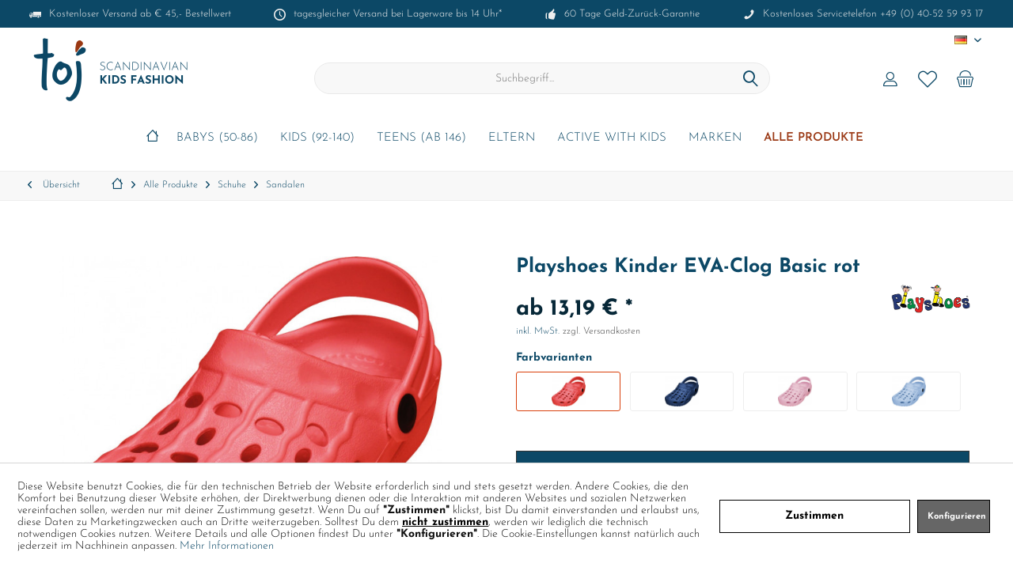

--- FILE ---
content_type: application/javascript
request_url: https://www.toj.de/themes/Frontend/Toj_Theme/frontend/_public/src/js/banner_entdecken.js
body_size: 99
content:
document.asyncReady(function () {


    $.subscribe('plugin/swEmotionLoader/onLoadEmotionFinished', function() {
        //wenn die einkaufswelt komplett geladen ist
        $(".buttonentdecken .category-teaser--title:lang(de)").text("Entdecken");
        $(".buttonentdecken .category-teaser--title:lang(en)").text("Discover");
    });






});